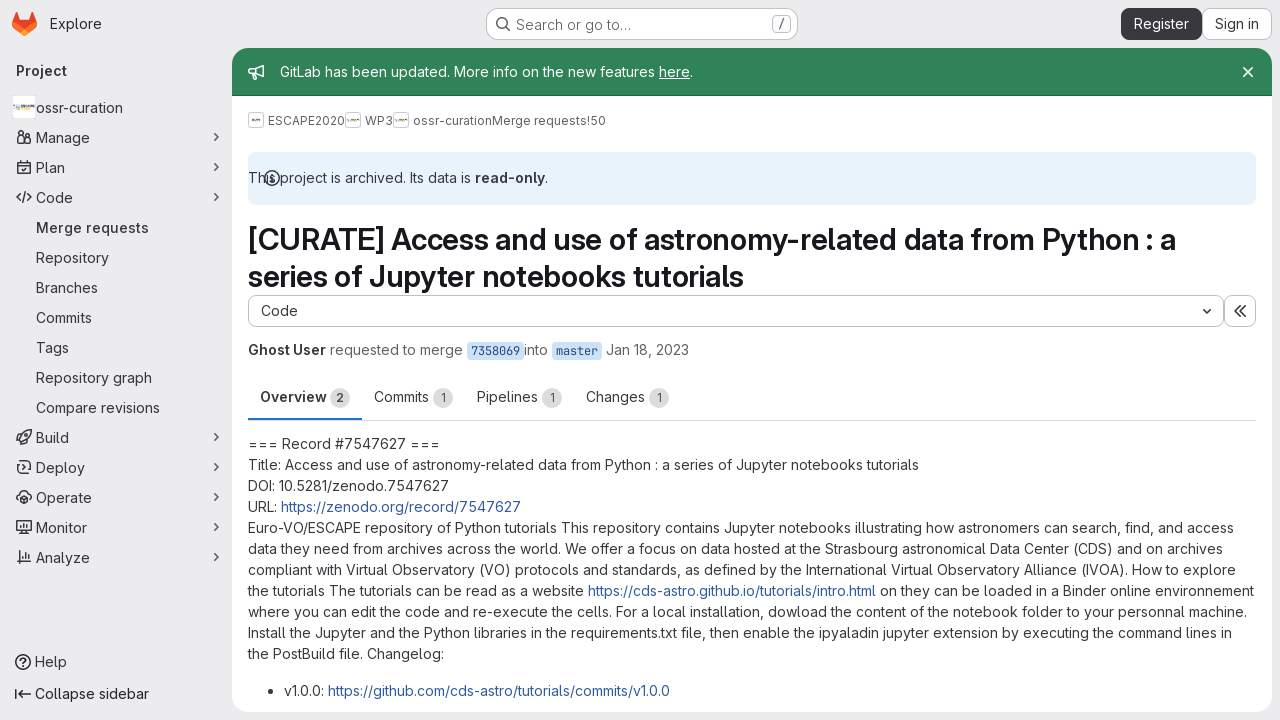

--- FILE ---
content_type: text/html; charset=utf-8
request_url: https://gitlab.in2p3.fr/escape2020/wp3/ossr-curation/-/merge_requests/50
body_size: 19287
content:




<!DOCTYPE html>
<html class="gl-system ui-neutral with-top-bar with-header application-chrome page-with-panels with-gl-container-queries " lang="en">
<head prefix="og: http://ogp.me/ns#">
<meta charset="utf-8">
<meta content="IE=edge" http-equiv="X-UA-Compatible">
<meta content="width=device-width, initial-scale=1" name="viewport">
<title>[CURATE] Access and use of astronomy-related data from Python : a series of Jupyter notebooks tutorials (!50) · Merge requests · ESCAPE2020 / WP3 / ossr-curation · GitLab</title>
<script>
//<![CDATA[
window.gon={};gon.api_version="v4";gon.default_avatar_url="https://gitlab.in2p3.fr/assets/no_avatar-849f9c04a3a0d0cea2424ae97b27447dc64a7dbfae83c036c45b403392f0e8ba.png";gon.max_file_size=1024;gon.asset_host=null;gon.webpack_public_path="/assets/webpack/";gon.relative_url_root="";gon.user_color_mode="gl-system";gon.user_color_scheme="white";gon.markdown_surround_selection=null;gon.markdown_automatic_lists=null;gon.markdown_maintain_indentation=null;gon.math_rendering_limits_enabled=true;gon.allow_immediate_namespaces_deletion=true;gon.iframe_rendering_enabled=false;gon.iframe_rendering_allowlist=[];gon.recaptcha_api_server_url="https://www.recaptcha.net/recaptcha/api.js";gon.recaptcha_sitekey="";gon.gitlab_url="https://gitlab.in2p3.fr";gon.promo_url="https://about.gitlab.com";gon.forum_url="https://forum.gitlab.com";gon.docs_url="https://docs.gitlab.com";gon.revision="1e521aad93b";gon.feature_category="code_review_workflow";gon.gitlab_logo="/assets/gitlab_logo-2957169c8ef64c58616a1ac3f4fc626e8a35ce4eb3ed31bb0d873712f2a041a0.png";gon.secure=true;gon.sprite_icons="/assets/icons-dafe78f1f5f3f39844d40e6211b4b6b2b89533b96324c26e6ca12cfd6cf1b0ca.svg";gon.sprite_file_icons="/assets/file_icons/file_icons-90de312d3dbe794a19dee8aee171f184ff69ca9c9cf9fe37e8b254e84c3a1543.svg";gon.illustrations_path="/images/illustrations.svg";gon.emoji_sprites_css_path="/assets/emoji_sprites-bd26211944b9d072037ec97cb138f1a52cd03ef185cd38b8d1fcc963245199a1.css";gon.emoji_backend_version=4;gon.gridstack_css_path="/assets/lazy_bundles/gridstack-f42069e5c7b1542688660592b48f2cbd86e26b77030efd195d124dbd8fe64434.css";gon.test_env=false;gon.disable_animations=false;gon.suggested_label_colors={"#cc338b":"Magenta-pink","#dc143c":"Crimson","#c21e56":"Rose red","#cd5b45":"Dark coral","#ed9121":"Carrot orange","#eee600":"Titanium yellow","#009966":"Green-cyan","#8fbc8f":"Dark sea green","#6699cc":"Blue-gray","#e6e6fa":"Lavender","#9400d3":"Dark violet","#330066":"Deep violet","#36454f":"Charcoal grey","#808080":"Gray"};gon.first_day_of_week=0;gon.time_display_relative=true;gon.time_display_format=0;gon.ee=false;gon.jh=false;gon.dot_com=false;gon.uf_error_prefix="UF";gon.pat_prefix="glpat-";gon.keyboard_shortcuts_enabled=true;gon.broadcast_message_dismissal_path=null;gon.diagramsnet_url="https://embed.diagrams.net";gon.features={"uiForOrganizations":false,"organizationSwitching":false,"findAndReplace":false,"removeMonitorMetrics":true,"newProjectCreationForm":false,"workItemsClientSideBoards":false,"glqlWorkItems":true,"glqlAggregation":false,"glqlTypescript":false,"paneledView":true,"archiveGroup":false,"accessibleLoadingButton":false,"allowIframesInMarkdown":false,"projectStudioEnabled":true,"glqlLoadOnClick":false,"showMergeRequestStatusDraft":false,"mrPipelinesGraphql":false,"ciPipelineCreationRequestsRealtime":false,"notificationsTodosButtons":false,"mrReviewBatchSubmit":true,"mergeWidgetStopPolling":false};
//]]>
</script>

<script>
//<![CDATA[
const root = document.documentElement;
if (window.matchMedia('(prefers-color-scheme: dark)').matches) {
  root.classList.add('gl-dark');
}

window.matchMedia('(prefers-color-scheme: dark)').addEventListener('change', (e) => {
  if (e.matches) {
    root.classList.add('gl-dark');
  } else {
    root.classList.remove('gl-dark');
  }
});

//]]>
</script>
<script>
//<![CDATA[
var gl = window.gl || {};
gl.startup_calls = {"/escape2020/wp3/ossr-curation/-/merge_requests/50/diffs_metadata.json?diff_head=true\u0026view=inline\u0026w=1":{},"/escape2020/wp3/ossr-curation/-/merge_requests/50/discussions.json?notes_filter=0\u0026per_page=20\u0026persist_filter=false":{},"/escape2020/wp3/ossr-curation/-/merge_requests/50/widget.json":{},"/escape2020/wp3/ossr-curation/-/merge_requests/50/cached_widget.json":{},"/escape2020/wp3/ossr-curation/-/merge_requests/50.json?serializer=sidebar_extras":{}};
gl.startup_graphql_calls = null;

if (gl.startup_calls && window.fetch) {
  Object.keys(gl.startup_calls).forEach(apiCall => {
   gl.startup_calls[apiCall] = {
      fetchCall: fetch(apiCall, {
        // Emulate XHR for Rails AJAX request checks
        headers: {
          'X-Requested-With': 'XMLHttpRequest'
        },
        // fetch won’t send cookies in older browsers, unless you set the credentials init option.
        // We set to `same-origin` which is default value in modern browsers.
        // See https://github.com/whatwg/fetch/pull/585 for more information.
        credentials: 'same-origin'
      })
    };
  });
}
if (gl.startup_graphql_calls && window.fetch) {
  const headers = {"X-CSRF-Token":"avIkh7BxbzB1eQNSXM5ZwYHnd41hNpjMxd0Y50yp4qMlLIJTizNW-BSQ-tdAYDbNaeEV74uUoHRIova8IeeJ5g","x-gitlab-feature-category":"code_review_workflow"};
  const url = `https://gitlab.in2p3.fr/api/graphql`

  const opts = {
    method: "POST",
    headers: {
      "Content-Type": "application/json",
      ...headers,
    }
  };

  gl.startup_graphql_calls = gl.startup_graphql_calls.map(call => ({
    ...call,
    fetchCall: fetch(url, {
      ...opts,
      credentials: 'same-origin',
      body: JSON.stringify(call)
    })
  }))
}


//]]>
</script>



<meta content="light dark" name="color-scheme">
<link rel="stylesheet" href="/assets/application-267421195ad431679553836c5b410ffe630f2a3119c436775ff47aa32bd041a8.css" media="(prefers-color-scheme: light)" />
<link rel="stylesheet" href="/assets/application_dark-eb6a2be3fa84f122bcfdb01700ceb93d31abe14bec53e18529b0230fdb8d07ce.css" media="(prefers-color-scheme: dark)" />
<link rel="stylesheet" href="/assets/page_bundles/merge_request-c6f260eb48cf3aef7c4713a5bd19819610af51a191f6ebf7728d9510743a8940.css" /><link rel="stylesheet" href="/assets/page_bundles/issuable-a1426ec32621b16dfde0bb759644dde9c2420a266b82578555e8cf4478d95dca.css" /><link rel="stylesheet" href="/assets/page_bundles/notes_shared-8f7a9513332533cc4a53b3be3d16e69570e82bc87b3f8913578eaeb0dce57e21.css" /><link rel="stylesheet" href="/assets/page_bundles/design_management-714c36aa7869317006d0fdf3fa26fe925dcbcda6a0c71a93a3e54f3fc27ca849.css" /><link rel="stylesheet" href="/assets/page_bundles/merge_requests-3e990ef35dc91c89b9fc28527c7f83de9d8569a6cb704c31a4877901a14b1c29.css" /><link rel="stylesheet" href="/assets/page_bundles/pipelines-73aa3826d1ff6db534ba4e57bcc5d791bd6058b88c0caeaa5c16d7857acb5ac2.css" /><link rel="stylesheet" href="/assets/page_bundles/reports-29e64d01ce221f24f5d01336bdfebb32405c7ed6bd1ca434396aacedb72dd3e3.css" /><link rel="stylesheet" href="/assets/page_bundles/ci_status-a8a0940e57bbda1e5773df806e02e1d49d605920f355620790dff8de65c19ff4.css" /><link rel="stylesheet" href="/assets/page_bundles/labels-b23cc06813aa6fbbc608e40531a9a2c605d4b464b1a2b1bd22360ba37986127f.css" /><link rel="stylesheet" href="/assets/page_bundles/commit_description-9e7efe20f0cef17d0606edabfad0418e9eb224aaeaa2dae32c817060fa60abcc.css" /><link rel="stylesheet" href="/assets/page_bundles/work_items-9f34e9e1785e95144a97edb25299b8dd0d2e641f7efb2d8b7bea3717104ed8f2.css" />
<link rel="stylesheet" href="/assets/tailwind_cqs-0e9add9895902b334f85f3a8c9ded0e9bcbfef603bbd1efcb51df7dac57c209e.css" />


<link rel="stylesheet" href="/assets/fonts-deb7ad1d55ca77c0172d8538d53442af63604ff490c74acc2859db295c125bdb.css" />
<link rel="stylesheet" href="/assets/highlight/themes/white-c47e38e4a3eafd97b389c0f8eec06dce295f311cdc1c9e55073ea9406b8fe5b0.css" media="(prefers-color-scheme: light)" />
<link rel="stylesheet" href="/assets/highlight/themes/dark-8796b0549a7cd8fd6d2646619fa5840db4505d7031a76d5441a3cee1d12390d2.css" media="(prefers-color-scheme: dark)" />

<script src="/assets/webpack/runtime.880a9edb.bundle.js" defer="defer"></script>
<script src="/assets/webpack/main.ca0196b2.chunk.js" defer="defer"></script>
<script src="/assets/webpack/tracker.4ac2efa2.chunk.js" defer="defer"></script>
<script>
//<![CDATA[
window.snowplowOptions = {"namespace":"gl","hostname":"gitlab.in2p3.fr:443","postPath":"/-/collect_events","forceSecureTracker":true,"appId":"gitlab_sm"};
gl = window.gl || {};
gl.snowplowStandardContext = {"schema":"iglu:com.gitlab/gitlab_standard/jsonschema/1-1-7","data":{"environment":"self-managed","source":"gitlab-rails","correlation_id":"01KF4RN58K833NP1RCDETX8TV0","extra":{},"user_id":null,"global_user_id":null,"user_type":null,"is_gitlab_team_member":null,"namespace_id":6924,"ultimate_parent_namespace_id":3018,"project_id":15136,"feature_enabled_by_namespace_ids":null,"realm":"self-managed","deployment_type":"self-managed","context_generated_at":"2026-01-17T02:21:01.619+01:00"}};
gl.snowplowPseudonymizedPageUrl = "https://gitlab.in2p3.fr/namespace6924/project15136/-/merge_requests/50";
gl.maskedDefaultReferrerUrl = null;
gl.ga4MeasurementId = 'G-ENFH3X7M5Y';
gl.duoEvents = [];
gl.onlySendDuoEvents = true;


//]]>
</script>
<link rel="preload" href="/assets/application-267421195ad431679553836c5b410ffe630f2a3119c436775ff47aa32bd041a8.css" as="style" type="text/css">
<link rel="preload" href="/assets/highlight/themes/white-c47e38e4a3eafd97b389c0f8eec06dce295f311cdc1c9e55073ea9406b8fe5b0.css" as="style" type="text/css">




<script src="/assets/webpack/commons-pages.groups.new-pages.import.gitlab_projects.new-pages.import.manifest.new-pages.projects.n-44c6c18e.1bfb6269.chunk.js" defer="defer"></script>
<script src="/assets/webpack/commons-pages.search.show-super_sidebar.6acb116e.chunk.js" defer="defer"></script>
<script src="/assets/webpack/super_sidebar.d81b6984.chunk.js" defer="defer"></script>
<script src="/assets/webpack/prosemirror.1da0b164.chunk.js" defer="defer"></script>
<script src="/assets/webpack/commons-pages.projects-pages.projects.activity-pages.projects.alert_management.details-pages.project-16912510.ec48a109.chunk.js" defer="defer"></script>
<script src="/assets/webpack/commons-pages.admin.application_settings-pages.admin.application_settings.appearances.preview_sign_i-f1565176.4e33d525.chunk.js" defer="defer"></script>
<script src="/assets/webpack/17193943.e2846711.chunk.js" defer="defer"></script>
<script src="/assets/webpack/commons-pages.admin.topics.edit-pages.admin.topics.new-pages.dashboard.home-pages.groups.issues-page-e24719b0.0ac673bd.chunk.js" defer="defer"></script>
<script src="/assets/webpack/commons-pages.admin.topics.edit-pages.admin.topics.new-pages.dashboard.home-pages.groups.issues-page-ff48bc91.361cf468.chunk.js" defer="defer"></script>
<script src="/assets/webpack/commons-pages.admin.topics.edit-pages.admin.topics.new-pages.groups.issues-pages.groups.milestones.e-bcd6d51f.54a370ee.chunk.js" defer="defer"></script>
<script src="/assets/webpack/commons-pages.admin.topics.edit-pages.admin.topics.new-pages.groups.issues-pages.groups.milestones.e-b5dc6890.6b3a11a0.chunk.js" defer="defer"></script>
<script src="/assets/webpack/commons-pages.admin.topics.edit-pages.admin.topics.new-pages.groups.issues-pages.groups.milestones.e-42b3c7d5.16057691.chunk.js" defer="defer"></script>
<script src="/assets/webpack/422f149e.758e004d.chunk.js" defer="defer"></script>
<script src="/assets/webpack/commons-pages.dashboard.milestones.show-pages.groups.issues-pages.groups.merge_requests-pages.groups-08b7f105.481b65b8.chunk.js" defer="defer"></script>
<script src="/assets/webpack/cb024f01.1ddd5ad5.chunk.js" defer="defer"></script>
<script src="/assets/webpack/commons-pages.dashboard.milestones.show-pages.groups.merge_requests-pages.groups.milestones.edit-pag-f6a8769a.e4179b90.chunk.js" defer="defer"></script>
<script src="/assets/webpack/commons-pages.groups.issues-pages.groups.merge_requests-pages.groups.work_items-pages.groups.work_it-778254cc.4da6b466.chunk.js" defer="defer"></script>
<script src="/assets/webpack/1f5b0d56.14ca4c40.chunk.js" defer="defer"></script>
<script src="/assets/webpack/commons-pages.admin.runners.index-pages.groups.merge_requests-pages.groups.runners.index-pages.proje-36e90d03.8b9118ac.chunk.js" defer="defer"></script>
<script src="/assets/webpack/commons-pages.groups.issues-pages.groups.work_items-pages.groups.work_items.show-pages.projects.inci-2e445c84.8d524385.chunk.js" defer="defer"></script>
<script src="/assets/webpack/commons-pages.groups.merge_requests-pages.projects.feature_flags.edit-pages.projects.feature_flags.n-e920fef7.8e253b8b.chunk.js" defer="defer"></script>
<script src="/assets/webpack/pages.projects.merge_requests.show.58b2761b.chunk.js" defer="defer"></script>

<meta content="object" property="og:type">
<meta content="GitLab" property="og:site_name">
<meta content="[CURATE] Access and use of astronomy-related data from Python : a series of Jupyter notebooks tutorials (!50) · Merge requests · ESCAPE2020 / WP3 / ossr-curation · GitLab" property="og:title">
<meta content="=== Record #7547627 === Title: Access and use of astronomy-related data from Python : a series of Jupyter notebooks tutorials DOI: 10.5281/zenodo.7547627 URL: " property="og:description">
<meta content="https://gitlab.in2p3.fr/uploads/-/system/project/avatar/15136/OSSR-logo.png" property="og:image">
<meta content="64" property="og:image:width">
<meta content="64" property="og:image:height">
<meta content="https://gitlab.in2p3.fr/escape2020/wp3/ossr-curation/-/merge_requests/50" property="og:url">
<meta content="summary" property="twitter:card">
<meta content="[CURATE] Access and use of astronomy-related data from Python : a series of Jupyter notebooks tutorials (!50) · Merge requests · ESCAPE2020 / WP3 / ossr-curation · GitLab" property="twitter:title">
<meta content="=== Record #7547627 === Title: Access and use of astronomy-related data from Python : a series of Jupyter notebooks tutorials DOI: 10.5281/zenodo.7547627 URL: " property="twitter:description">
<meta content="https://gitlab.in2p3.fr/uploads/-/system/project/avatar/15136/OSSR-logo.png" property="twitter:image">
<meta property="twitter:label1" content="Author"><meta property="twitter:data1" content="Ghost User">
<meta name="csrf-param" content="authenticity_token" />
<meta name="csrf-token" content="efEGnsix87f48qqap5gasUrCO7vPCVsPcvais_DCNpM2L6BK8_PKf5kbUx-7NnW9osRZ2SWrY7f_iUzonYxd1g" />
<meta name="csp-nonce" />
<meta name="action-cable-url" content="/-/cable" />
<link href="/-/manifest.json" rel="manifest">
<link rel="icon" type="image/png" href="/assets/favicon-72a2cad5025aa931d6ea56c3201d1f18e68a8cd39788c7c80d5b2b82aa5143ef.png" id="favicon" data-original-href="/assets/favicon-72a2cad5025aa931d6ea56c3201d1f18e68a8cd39788c7c80d5b2b82aa5143ef.png" />
<link rel="apple-touch-icon" type="image/x-icon" href="/assets/apple-touch-icon-b049d4bc0dd9626f31db825d61880737befc7835982586d015bded10b4435460.png" />
<link href="/search/opensearch.xml" rel="search" title="Search GitLab" type="application/opensearchdescription+xml">




<meta content="=== Record #7547627 === Title: Access and use of astronomy-related data from Python : a series of Jupyter notebooks tutorials DOI: 10.5281/zenodo.7547627 URL: " name="description">
<meta content="#F1F0F6" media="(prefers-color-scheme: light)" name="theme-color">
<meta content="#232128" media="(prefers-color-scheme: dark)" name="theme-color">
</head>

<body class="tab-width-8 gl-browser-chrome gl-platform-mac " data-group="wp3" data-group-full-path="escape2020/wp3" data-namespace-id="6924" data-page="projects:merge_requests:show" data-page-type-id="50" data-project="ossr-curation" data-project-full-path="escape2020/wp3/ossr-curation" data-project-id="15136" data-project-studio-enabled="true">
<div id="js-tooltips-container"></div>
<script>
//<![CDATA[
gl = window.gl || {};
gl.GfmAutoComplete = gl.GfmAutoComplete || {};
gl.GfmAutoComplete.dataSources = {"members":"/escape2020/wp3/ossr-curation/-/autocomplete_sources/members?type=MergeRequest\u0026type_id=50","issues":"/escape2020/wp3/ossr-curation/-/autocomplete_sources/issues","mergeRequests":"/escape2020/wp3/ossr-curation/-/autocomplete_sources/merge_requests","labels":"/escape2020/wp3/ossr-curation/-/autocomplete_sources/labels?type=MergeRequest\u0026type_id=50","milestones":"/escape2020/wp3/ossr-curation/-/autocomplete_sources/milestones","commands":"/escape2020/wp3/ossr-curation/-/autocomplete_sources/commands?type=MergeRequest\u0026type_id=50","snippets":"/escape2020/wp3/ossr-curation/-/autocomplete_sources/snippets","contacts":"/escape2020/wp3/ossr-curation/-/autocomplete_sources/contacts?type=MergeRequest\u0026type_id=50","wikis":"/escape2020/wp3/ossr-curation/-/autocomplete_sources/wikis"};


//]]>
</script>
<script>
//<![CDATA[
gl = window.gl || {};
gl.client = {"isChrome":true,"isMac":true};


//]]>
</script>


<header class="super-topbar js-super-topbar"></header>
<div class="layout-page js-page-layout page-gutter  page-with-super-sidebar">
<script>
//<![CDATA[
const outer = document.createElement('div');
outer.style.visibility = 'hidden';
outer.style.overflow = 'scroll';
document.body.appendChild(outer);
const inner = document.createElement('div');
outer.appendChild(inner);
const scrollbarWidth = outer.offsetWidth - inner.offsetWidth;
outer.parentNode.removeChild(outer);
document.documentElement.style.setProperty('--scrollbar-width', `${scrollbarWidth}px`);

//]]>
</script><aside class="js-super-sidebar super-sidebar super-sidebar-loading" data-command-palette="{&quot;project_files_url&quot;:&quot;/escape2020/wp3/ossr-curation/-/files/master?format=json&quot;,&quot;project_blob_url&quot;:&quot;/escape2020/wp3/ossr-curation/-/blob/master&quot;}" data-force-desktop-expanded-sidebar="" data-is-saas="false" data-root-path="/" data-sidebar="{&quot;is_logged_in&quot;:false,&quot;compare_plans_url&quot;:&quot;https://about.gitlab.com/pricing&quot;,&quot;context_switcher_links&quot;:[{&quot;title&quot;:&quot;Explore&quot;,&quot;link&quot;:&quot;/explore&quot;,&quot;icon&quot;:&quot;compass&quot;}],&quot;current_menu_items&quot;:[{&quot;id&quot;:&quot;project_overview&quot;,&quot;title&quot;:&quot;ossr-curation&quot;,&quot;avatar&quot;:&quot;/uploads/-/system/project/avatar/15136/OSSR-logo.png&quot;,&quot;entity_id&quot;:15136,&quot;link&quot;:&quot;/escape2020/wp3/ossr-curation&quot;,&quot;link_classes&quot;:&quot;shortcuts-project&quot;,&quot;is_active&quot;:false},{&quot;id&quot;:&quot;manage_menu&quot;,&quot;title&quot;:&quot;Manage&quot;,&quot;icon&quot;:&quot;users&quot;,&quot;avatar_shape&quot;:&quot;rect&quot;,&quot;link&quot;:&quot;/escape2020/wp3/ossr-curation/activity&quot;,&quot;is_active&quot;:false,&quot;items&quot;:[{&quot;id&quot;:&quot;activity&quot;,&quot;title&quot;:&quot;Activity&quot;,&quot;link&quot;:&quot;/escape2020/wp3/ossr-curation/activity&quot;,&quot;link_classes&quot;:&quot;shortcuts-project-activity&quot;,&quot;is_active&quot;:false},{&quot;id&quot;:&quot;members&quot;,&quot;title&quot;:&quot;Members&quot;,&quot;link&quot;:&quot;/escape2020/wp3/ossr-curation/-/project_members&quot;,&quot;is_active&quot;:false},{&quot;id&quot;:&quot;labels&quot;,&quot;title&quot;:&quot;Labels&quot;,&quot;link&quot;:&quot;/escape2020/wp3/ossr-curation/-/labels&quot;,&quot;is_active&quot;:false}],&quot;separated&quot;:false},{&quot;id&quot;:&quot;plan_menu&quot;,&quot;title&quot;:&quot;Plan&quot;,&quot;icon&quot;:&quot;planning&quot;,&quot;avatar_shape&quot;:&quot;rect&quot;,&quot;link&quot;:&quot;/escape2020/wp3/ossr-curation/-/issues&quot;,&quot;is_active&quot;:false,&quot;items&quot;:[{&quot;id&quot;:&quot;project_issue_list&quot;,&quot;title&quot;:&quot;Issues&quot;,&quot;link&quot;:&quot;/escape2020/wp3/ossr-curation/-/issues&quot;,&quot;link_classes&quot;:&quot;shortcuts-issues has-sub-items&quot;,&quot;pill_count_field&quot;:&quot;openIssuesCount&quot;,&quot;pill_count_dynamic&quot;:false,&quot;is_active&quot;:false},{&quot;id&quot;:&quot;boards&quot;,&quot;title&quot;:&quot;Issue boards&quot;,&quot;link&quot;:&quot;/escape2020/wp3/ossr-curation/-/boards&quot;,&quot;link_classes&quot;:&quot;shortcuts-issue-boards&quot;,&quot;is_active&quot;:false},{&quot;id&quot;:&quot;milestones&quot;,&quot;title&quot;:&quot;Milestones&quot;,&quot;link&quot;:&quot;/escape2020/wp3/ossr-curation/-/milestones&quot;,&quot;is_active&quot;:false},{&quot;id&quot;:&quot;project_wiki&quot;,&quot;title&quot;:&quot;Wiki&quot;,&quot;link&quot;:&quot;/escape2020/wp3/ossr-curation/-/wikis/home&quot;,&quot;link_classes&quot;:&quot;shortcuts-wiki&quot;,&quot;is_active&quot;:false}],&quot;separated&quot;:false},{&quot;id&quot;:&quot;code_menu&quot;,&quot;title&quot;:&quot;Code&quot;,&quot;icon&quot;:&quot;code&quot;,&quot;avatar_shape&quot;:&quot;rect&quot;,&quot;link&quot;:&quot;/escape2020/wp3/ossr-curation/-/merge_requests&quot;,&quot;is_active&quot;:true,&quot;items&quot;:[{&quot;id&quot;:&quot;project_merge_request_list&quot;,&quot;title&quot;:&quot;Merge requests&quot;,&quot;link&quot;:&quot;/escape2020/wp3/ossr-curation/-/merge_requests&quot;,&quot;link_classes&quot;:&quot;shortcuts-merge_requests&quot;,&quot;pill_count_field&quot;:&quot;openMergeRequestsCount&quot;,&quot;pill_count_dynamic&quot;:false,&quot;is_active&quot;:true},{&quot;id&quot;:&quot;files&quot;,&quot;title&quot;:&quot;Repository&quot;,&quot;link&quot;:&quot;/escape2020/wp3/ossr-curation/-/tree/master&quot;,&quot;link_classes&quot;:&quot;shortcuts-tree&quot;,&quot;is_active&quot;:false},{&quot;id&quot;:&quot;branches&quot;,&quot;title&quot;:&quot;Branches&quot;,&quot;link&quot;:&quot;/escape2020/wp3/ossr-curation/-/branches&quot;,&quot;is_active&quot;:false},{&quot;id&quot;:&quot;commits&quot;,&quot;title&quot;:&quot;Commits&quot;,&quot;link&quot;:&quot;/escape2020/wp3/ossr-curation/-/commits/master?ref_type=heads&quot;,&quot;link_classes&quot;:&quot;shortcuts-commits&quot;,&quot;is_active&quot;:false},{&quot;id&quot;:&quot;tags&quot;,&quot;title&quot;:&quot;Tags&quot;,&quot;link&quot;:&quot;/escape2020/wp3/ossr-curation/-/tags&quot;,&quot;is_active&quot;:false},{&quot;id&quot;:&quot;graphs&quot;,&quot;title&quot;:&quot;Repository graph&quot;,&quot;link&quot;:&quot;/escape2020/wp3/ossr-curation/-/network/master?ref_type=heads&quot;,&quot;link_classes&quot;:&quot;shortcuts-network&quot;,&quot;is_active&quot;:false},{&quot;id&quot;:&quot;compare&quot;,&quot;title&quot;:&quot;Compare revisions&quot;,&quot;link&quot;:&quot;/escape2020/wp3/ossr-curation/-/compare?from=master\u0026to=master&quot;,&quot;is_active&quot;:false}],&quot;separated&quot;:false},{&quot;id&quot;:&quot;build_menu&quot;,&quot;title&quot;:&quot;Build&quot;,&quot;icon&quot;:&quot;rocket&quot;,&quot;avatar_shape&quot;:&quot;rect&quot;,&quot;link&quot;:&quot;/escape2020/wp3/ossr-curation/-/pipelines&quot;,&quot;is_active&quot;:false,&quot;items&quot;:[{&quot;id&quot;:&quot;pipelines&quot;,&quot;title&quot;:&quot;Pipelines&quot;,&quot;link&quot;:&quot;/escape2020/wp3/ossr-curation/-/pipelines&quot;,&quot;link_classes&quot;:&quot;shortcuts-pipelines&quot;,&quot;is_active&quot;:false},{&quot;id&quot;:&quot;jobs&quot;,&quot;title&quot;:&quot;Jobs&quot;,&quot;link&quot;:&quot;/escape2020/wp3/ossr-curation/-/jobs&quot;,&quot;link_classes&quot;:&quot;shortcuts-builds&quot;,&quot;is_active&quot;:false},{&quot;id&quot;:&quot;pipeline_schedules&quot;,&quot;title&quot;:&quot;Pipeline schedules&quot;,&quot;link&quot;:&quot;/escape2020/wp3/ossr-curation/-/pipeline_schedules&quot;,&quot;link_classes&quot;:&quot;shortcuts-builds&quot;,&quot;is_active&quot;:false},{&quot;id&quot;:&quot;artifacts&quot;,&quot;title&quot;:&quot;Artifacts&quot;,&quot;link&quot;:&quot;/escape2020/wp3/ossr-curation/-/artifacts&quot;,&quot;link_classes&quot;:&quot;shortcuts-builds&quot;,&quot;is_active&quot;:false}],&quot;separated&quot;:false},{&quot;id&quot;:&quot;deploy_menu&quot;,&quot;title&quot;:&quot;Deploy&quot;,&quot;icon&quot;:&quot;deployments&quot;,&quot;avatar_shape&quot;:&quot;rect&quot;,&quot;link&quot;:&quot;/escape2020/wp3/ossr-curation/-/releases&quot;,&quot;is_active&quot;:false,&quot;items&quot;:[{&quot;id&quot;:&quot;releases&quot;,&quot;title&quot;:&quot;Releases&quot;,&quot;link&quot;:&quot;/escape2020/wp3/ossr-curation/-/releases&quot;,&quot;link_classes&quot;:&quot;shortcuts-deployments-releases&quot;,&quot;is_active&quot;:false},{&quot;id&quot;:&quot;packages_registry&quot;,&quot;title&quot;:&quot;Package registry&quot;,&quot;link&quot;:&quot;/escape2020/wp3/ossr-curation/-/packages&quot;,&quot;link_classes&quot;:&quot;shortcuts-container-registry&quot;,&quot;is_active&quot;:false},{&quot;id&quot;:&quot;container_registry&quot;,&quot;title&quot;:&quot;Container registry&quot;,&quot;link&quot;:&quot;/escape2020/wp3/ossr-curation/container_registry&quot;,&quot;is_active&quot;:false},{&quot;id&quot;:&quot;model_registry&quot;,&quot;title&quot;:&quot;Model registry&quot;,&quot;link&quot;:&quot;/escape2020/wp3/ossr-curation/-/ml/models&quot;,&quot;is_active&quot;:false}],&quot;separated&quot;:false},{&quot;id&quot;:&quot;operations_menu&quot;,&quot;title&quot;:&quot;Operate&quot;,&quot;icon&quot;:&quot;cloud-pod&quot;,&quot;avatar_shape&quot;:&quot;rect&quot;,&quot;link&quot;:&quot;/escape2020/wp3/ossr-curation/-/environments&quot;,&quot;is_active&quot;:false,&quot;items&quot;:[{&quot;id&quot;:&quot;environments&quot;,&quot;title&quot;:&quot;Environments&quot;,&quot;link&quot;:&quot;/escape2020/wp3/ossr-curation/-/environments&quot;,&quot;link_classes&quot;:&quot;shortcuts-environments&quot;,&quot;is_active&quot;:false},{&quot;id&quot;:&quot;infrastructure_registry&quot;,&quot;title&quot;:&quot;Terraform modules&quot;,&quot;link&quot;:&quot;/escape2020/wp3/ossr-curation/-/terraform_module_registry&quot;,&quot;is_active&quot;:false}],&quot;separated&quot;:false},{&quot;id&quot;:&quot;monitor_menu&quot;,&quot;title&quot;:&quot;Monitor&quot;,&quot;icon&quot;:&quot;monitor&quot;,&quot;avatar_shape&quot;:&quot;rect&quot;,&quot;link&quot;:&quot;/escape2020/wp3/ossr-curation/-/incidents&quot;,&quot;is_active&quot;:false,&quot;items&quot;:[{&quot;id&quot;:&quot;incidents&quot;,&quot;title&quot;:&quot;Incidents&quot;,&quot;link&quot;:&quot;/escape2020/wp3/ossr-curation/-/incidents&quot;,&quot;is_active&quot;:false}],&quot;separated&quot;:false},{&quot;id&quot;:&quot;analyze_menu&quot;,&quot;title&quot;:&quot;Analyze&quot;,&quot;icon&quot;:&quot;chart&quot;,&quot;avatar_shape&quot;:&quot;rect&quot;,&quot;link&quot;:&quot;/escape2020/wp3/ossr-curation/-/value_stream_analytics&quot;,&quot;is_active&quot;:false,&quot;items&quot;:[{&quot;id&quot;:&quot;cycle_analytics&quot;,&quot;title&quot;:&quot;Value stream analytics&quot;,&quot;link&quot;:&quot;/escape2020/wp3/ossr-curation/-/value_stream_analytics&quot;,&quot;link_classes&quot;:&quot;shortcuts-project-cycle-analytics&quot;,&quot;is_active&quot;:false},{&quot;id&quot;:&quot;contributors&quot;,&quot;title&quot;:&quot;Contributor analytics&quot;,&quot;link&quot;:&quot;/escape2020/wp3/ossr-curation/-/graphs/master?ref_type=heads&quot;,&quot;is_active&quot;:false},{&quot;id&quot;:&quot;ci_cd_analytics&quot;,&quot;title&quot;:&quot;CI/CD analytics&quot;,&quot;link&quot;:&quot;/escape2020/wp3/ossr-curation/-/pipelines/charts&quot;,&quot;is_active&quot;:false},{&quot;id&quot;:&quot;repository_analytics&quot;,&quot;title&quot;:&quot;Repository analytics&quot;,&quot;link&quot;:&quot;/escape2020/wp3/ossr-curation/-/graphs/master/charts&quot;,&quot;link_classes&quot;:&quot;shortcuts-repository-charts&quot;,&quot;is_active&quot;:false},{&quot;id&quot;:&quot;model_experiments&quot;,&quot;title&quot;:&quot;Model experiments&quot;,&quot;link&quot;:&quot;/escape2020/wp3/ossr-curation/-/ml/experiments&quot;,&quot;is_active&quot;:false}],&quot;separated&quot;:false}],&quot;current_context_header&quot;:&quot;Project&quot;,&quot;support_path&quot;:&quot;https://about.gitlab.com/get-help/&quot;,&quot;docs_path&quot;:&quot;/help/docs&quot;,&quot;display_whats_new&quot;:false,&quot;show_version_check&quot;:null,&quot;search&quot;:{&quot;search_path&quot;:&quot;/search&quot;,&quot;issues_path&quot;:&quot;/dashboard/issues&quot;,&quot;mr_path&quot;:&quot;/dashboard/merge_requests&quot;,&quot;autocomplete_path&quot;:&quot;/search/autocomplete&quot;,&quot;settings_path&quot;:&quot;/search/settings&quot;,&quot;search_context&quot;:{&quot;group&quot;:{&quot;id&quot;:6924,&quot;name&quot;:&quot;WP3&quot;,&quot;full_name&quot;:&quot;ESCAPE2020 / WP3&quot;},&quot;group_metadata&quot;:{&quot;issues_path&quot;:&quot;/groups/escape2020/wp3/-/issues&quot;,&quot;mr_path&quot;:&quot;/groups/escape2020/wp3/-/merge_requests&quot;},&quot;project&quot;:{&quot;id&quot;:15136,&quot;name&quot;:&quot;ossr-curation&quot;},&quot;project_metadata&quot;:{&quot;mr_path&quot;:&quot;/escape2020/wp3/ossr-curation/-/merge_requests&quot;,&quot;issues_path&quot;:&quot;/escape2020/wp3/ossr-curation/-/issues&quot;},&quot;code_search&quot;:false,&quot;scope&quot;:&quot;merge_requests&quot;,&quot;for_snippets&quot;:null}},&quot;panel_type&quot;:&quot;project&quot;,&quot;shortcut_links&quot;:[{&quot;title&quot;:&quot;Snippets&quot;,&quot;href&quot;:&quot;/explore/snippets&quot;,&quot;css_class&quot;:&quot;dashboard-shortcuts-snippets&quot;},{&quot;title&quot;:&quot;Groups&quot;,&quot;href&quot;:&quot;/explore/groups&quot;,&quot;css_class&quot;:&quot;dashboard-shortcuts-groups&quot;},{&quot;title&quot;:&quot;Projects&quot;,&quot;href&quot;:&quot;/explore/projects/starred&quot;,&quot;css_class&quot;:&quot;dashboard-shortcuts-projects&quot;}],&quot;terms&quot;:null,&quot;sign_in_visible&quot;:&quot;true&quot;,&quot;allow_signup&quot;:&quot;true&quot;,&quot;new_user_registration_path&quot;:&quot;/users/sign_up&quot;,&quot;sign_in_path&quot;:&quot;/users/sign_in?redirect_to_referer=yes&quot;}"></aside>


<div class="panels-container gl-flex gl-gap-3">
<div class="content-panels gl-flex-1 gl-w-full gl-flex gl-gap-3 gl-relative js-content-panels gl-@container/content-panels">
<div class="js-static-panel static-panel content-wrapper gl-relative paneled-view gl-flex-1 gl-overflow-y-auto gl-bg-default" id="static-panel-portal">
<div class="panel-header">
<div class="broadcast-wrapper">

<div class="gl-broadcast-message banner js-broadcast-notification-65 light-green" data-broadcast-banner data-testid="banner-broadcast-message" role="alert">
<div class="gl-broadcast-message-content">
<div class="gl-broadcast-message-icon">
<svg class="s16" data-testid="bullhorn-icon"><use href="/assets/icons-dafe78f1f5f3f39844d40e6211b4b6b2b89533b96324c26e6ca12cfd6cf1b0ca.svg#bullhorn"></use></svg>
</div>
<div class="gl-broadcast-message-text">
<h2 class="gl-sr-only">Admin message</h2>
<p>GitLab has been updated. More info on the new features <a href="https://gitlab.in2p3.fr/cc-in2p3-gitlab/maintenance/-/issues/280">here</a>.</p>
</div>
</div>
<button class="gl-button btn btn-icon btn-sm btn-default btn-default-tertiary gl-broadcast-message-dismiss js-dismiss-current-broadcast-notification" aria-label="Close" data-id="65" data-expire-date="2026-01-20T23:59:00+01:00" data-cookie-key="hide_broadcast_message_65" type="button"><svg class="s16 gl-icon gl-button-icon " data-testid="close-icon"><use href="/assets/icons-dafe78f1f5f3f39844d40e6211b4b6b2b89533b96324c26e6ca12cfd6cf1b0ca.svg#close"></use></svg>

</button>
</div>




</div>
<div class="top-bar-fixed container-fluid gl-rounded-t-lg gl-sticky gl-top-0 gl-left-0 gl-mx-0 gl-w-full" data-testid="top-bar">
<div class="top-bar-container gl-flex gl-items-center gl-gap-2">
<div class="gl-grow gl-basis-0 gl-flex gl-items-center gl-justify-start gl-gap-3">
<script type="application/ld+json">
{"@context":"https://schema.org","@type":"BreadcrumbList","itemListElement":[{"@type":"ListItem","position":1,"name":"ESCAPE2020","item":"https://gitlab.in2p3.fr/escape2020"},{"@type":"ListItem","position":2,"name":"WP3","item":"https://gitlab.in2p3.fr/escape2020/wp3"},{"@type":"ListItem","position":3,"name":"ossr-curation","item":"https://gitlab.in2p3.fr/escape2020/wp3/ossr-curation"},{"@type":"ListItem","position":4,"name":"Merge requests","item":"https://gitlab.in2p3.fr/escape2020/wp3/ossr-curation/-/merge_requests"},{"@type":"ListItem","position":5,"name":"!50","item":"https://gitlab.in2p3.fr/escape2020/wp3/ossr-curation/-/merge_requests/50"}]}


</script>
<div data-testid="breadcrumb-links" id="js-vue-page-breadcrumbs-wrapper">
<div data-breadcrumbs-json="[{&quot;text&quot;:&quot;ESCAPE2020&quot;,&quot;href&quot;:&quot;/escape2020&quot;,&quot;avatarPath&quot;:&quot;/uploads/-/system/group/avatar/3018/03-Escape-logo.png&quot;},{&quot;text&quot;:&quot;WP3&quot;,&quot;href&quot;:&quot;/escape2020/wp3&quot;,&quot;avatarPath&quot;:&quot;/uploads/-/system/group/avatar/6924/OSSR-logo.png&quot;},{&quot;text&quot;:&quot;ossr-curation&quot;,&quot;href&quot;:&quot;/escape2020/wp3/ossr-curation&quot;,&quot;avatarPath&quot;:&quot;/uploads/-/system/project/avatar/15136/OSSR-logo.png&quot;},{&quot;text&quot;:&quot;Merge requests&quot;,&quot;href&quot;:&quot;/escape2020/wp3/ossr-curation/-/merge_requests&quot;,&quot;avatarPath&quot;:null},{&quot;text&quot;:&quot;!50&quot;,&quot;href&quot;:&quot;/escape2020/wp3/ossr-curation/-/merge_requests/50&quot;,&quot;avatarPath&quot;:null}]" id="js-vue-page-breadcrumbs"></div>
<div id="js-injected-page-breadcrumbs"></div>
<div id="js-page-breadcrumbs-extra"></div>
</div>


<div id="js-work-item-feedback"></div>

</div>

</div>
</div>

</div>
<div class="panel-content">
<div class="panel-content-inner js-static-panel-inner">
<div class="alert-wrapper alert-wrapper-top-space gl-flex gl-flex-col gl-gap-3 container-fluid container-limited">






<div class="gl-alert gl-alert-info gl-alert-not-dismissible" role="alert">
<div class="gl-alert-icon-container">
<svg class="s16 gl-alert-icon gl-alert-icon-no-title" data-testid="information-o-icon"><use href="/assets/icons-dafe78f1f5f3f39844d40e6211b4b6b2b89533b96324c26e6ca12cfd6cf1b0ca.svg#information-o"></use></svg>
</div>
<div class="gl-alert-content" role="alert">
<div class="gl-alert-body">
This project is archived. Its data is <strong>read-only</strong>.

</div>
</div>
</div>




















</div>

<div class="container-fluid container-limited project-highlight-puc">
<main class="content gl-@container/panel gl-pb-3" id="content-body" itemscope itemtype="http://schema.org/SoftwareSourceCode">
<div id="js-drawer-container"></div>
<div class="flash-container flash-container-page sticky" data-testid="flash-container">
<div id="js-global-alerts"></div>
</div>






<div class="merge-request" data-lock-version="1" data-mr-action="show" data-project-path="escape2020/wp3/ossr-curation" data-url="/escape2020/wp3/ossr-curation/-/merge_requests/50.json">
<div class="detail-page-header gl-flex gl-pt-5 gl-gap-3 gl-flex-wrap gl-mb-3 @sm/panel:gl-flex-nowrap @sm/panel:gl-mb-0 is-merge-request">
<h1 class="title gl-heading-1 gl-self-center gl-mb-0 gl-flex-1 gl-wrap-anywhere" data-testid="title-content">
[CURATE] Access and use of astronomy-related data from Python : a series of Jupyter notebooks tutorials
</h1>
<div class="gl-flex gl-flex-row gl-gap-3 gl-w-full js-issuable-actions @sm/panel:gl-w-auto">
<div class="dropdown gl-dropdown gl-flex-1">
<div data-is-fork="false" data-reviewing-docs-path="/help/user/project/merge_requests/merge_request_troubleshooting.md#check-out-merge-requests-locally-through-the-head-ref" data-source-branch="7358069" data-source-project-default-url="https://gitlab.in2p3.fr/escape2020/wp3/ossr-curation.git" data-source-project-full-path="escape2020/wp3/ossr-curation" data-source-project-path="ossr-curation" id="js-check-out-modal"></div>
<button class="gl-button btn btn-md btn-default gl-flex gl-self-start gl-w-full @sm/panel:gl-w-auto !gl-pr-3" data-toggle="dropdown" data-testid="mr-code-dropdown" type="button"><span class="gl-button-text gl-inline-flex gl-justify-between gl-w-full">
Code
<svg class="s16 gl-icon gl-ml-2 !gl-mr-0" data-testid="chevron-down-icon"><use href="/assets/icons-dafe78f1f5f3f39844d40e6211b4b6b2b89533b96324c26e6ca12cfd6cf1b0ca.svg#chevron-down"></use></svg>

</span>

</button><div class="dropdown-menu dropdown-menu-right">
<div class="gl-dropdown-inner">
<div class="gl-dropdown-contents">
<ul>
<li class="gl-dropdown-section-header">
<header class="dropdown-header">
Review changes
</header>
</li>
<li class="gl-dropdown-item">
<button class="dropdown-item js-check-out-modal-trigger" type="button">
<div class="gl-dropdown-item-text-wrapper">
Check out branch
</div>
</button>
</li>

<li class="gl-dropdown-divider">
<hr class="dropdown-divider">
</li>
<li class="gl-dropdown-section-header">
<header class="dropdown-header">
Download
</header>
</li>
<li class="gl-dropdown-item">
<a class="dropdown-item" download="" data-testid="download-email-patches-menu-item" href="/escape2020/wp3/ossr-curation/-/merge_requests/50.patch"><div class="gl-dropdown-item-text-wrapper">
Patches
</div>
</a></li>
<li class="gl-dropdown-item">
<a class="dropdown-item" download="" data-testid="download-plain-diff-menu-item" href="/escape2020/wp3/ossr-curation/-/merge_requests/50.diff"><div class="gl-dropdown-item-text-wrapper">
Plain diff
</div>
</a></li>
</ul>
</div>
</div>
</div>
</div>

<button class="gl-button btn btn-md btn-default btn-icon gl-h-fit gutter-toggle js-sidebar-toggle @lg/panel:!gl-hidden" type="button"><svg class="s16 gl-icon gl-button-icon " data-testid="chevron-double-lg-left-icon"><use href="/assets/icons-dafe78f1f5f3f39844d40e6211b4b6b2b89533b96324c26e6ca12cfd6cf1b0ca.svg#chevron-double-lg-left"></use></svg>
<span class="gl-button-text">
<span class="gl-sr-only">Expand sidebar</span>

</span>

</button></div>
</div>

<div data-diffs-path="https://gitlab.in2p3.fr/escape2020/wp3/ossr-curation/-/merge_requests/50/diffs" data-new-comment-template-paths="[{&quot;text&quot;:&quot;Your comment templates&quot;,&quot;href&quot;:&quot;/-/profile/comment_templates&quot;}]" id="js-review-drawer"></div>
<div data-data="{&quot;iid&quot;:50,&quot;canResolveDiscussion&quot;:&quot;false&quot;,&quot;defaultBranchName&quot;:&quot;master&quot;,&quot;projectPath&quot;:&quot;escape2020/wp3/ossr-curation&quot;,&quot;sourceProjectPath&quot;:&quot;escape2020/wp3/ossr-curation&quot;,&quot;title&quot;:&quot;[CURATE] Access and use of astronomy-related data from Python : a series of Jupyter notebooks tutorials&quot;,&quot;isFluidLayout&quot;:&quot;&quot;,&quot;blocksMerge&quot;:&quot;true&quot;,&quot;imported&quot;:&quot;false&quot;,&quot;isDraft&quot;:&quot;false&quot;,&quot;tabs&quot;:[[&quot;show&quot;,&quot;Overview&quot;,&quot;/escape2020/wp3/ossr-curation/-/merge_requests/50&quot;,2],[&quot;commits&quot;,&quot;Commits&quot;,&quot;/escape2020/wp3/ossr-curation/-/merge_requests/50/commits&quot;,1],[&quot;pipelines&quot;,&quot;Pipelines&quot;,&quot;/escape2020/wp3/ossr-curation/-/merge_requests/50/pipelines&quot;,1],[&quot;diffs&quot;,&quot;Changes&quot;,&quot;/escape2020/wp3/ossr-curation/-/merge_requests/50/diffs&quot;,&quot;1&quot;]]}" id="js-merge-sticky-header"></div>
<div class="merge-request-details issuable-details" data-id="15136">
<div class="merge-request-sticky-header-wrapper js-merge-request-sticky-header-wrapper">
<div class="merge-request-sticky-header gl-border-b">
<div class="detail-page-description gl-pt-2 gl-pb-4 gl-flex gl-items-baseline gl-flex-wrap gl-text-subtle gl-relative is-merge-request">
<div class="js-mr-header" data-hidden="false" data-iid="50" data-imported="false" data-is-draft="false" data-project-path="escape2020/wp3/ossr-curation" data-state="closed"></div>
<a class="gl-my-0 gl-ml-1 gl-mr-2 gl-hidden gl-overflow-hidden gl-text-ellipsis gl-whitespace-nowrap gl-font-bold gl-text-default merge-request-sticky-title" aria-hidden="true" href="#top">[CURATE] Access and use of astronomy-related data from Python : a series of Jupyter notebooks tutorials
</a><div class="merge-request-author-container"><a class="author-link gl-text-link gl-font-bold gl-mr-2 js-user-link" data-user-id="1764" data-username="ghost" data-name="Ghost User" data-testid="author-link" href="/ghost"><span class="author">Ghost User</span></a>requested to merge </div><a title="7358069" class="ref-container gl-inline-block gl-truncate gl-max-w-26 gl-ml-2 gl-shrink-0" href="/escape2020/wp3/ossr-curation/-/tree/7358069">7358069</a> <button class="gl-button btn btn-icon btn-sm btn-default btn-default-tertiary !gl-hidden @md/panel:!gl-inline-block gl-mx-1 js-source-branch-copy" title="Copy branch name &lt;kbd class=&#39;flat gl-ml-2&#39; aria-hidden=true&gt;b&lt;/kbd&gt;" aria-keyshortcuts="b" aria-label="Copy branch name" aria-live="polite" data-toggle="tooltip" data-placement="bottom" data-container="body" data-html="true" data-clipboard-text="7358069" type="button"><svg class="s16 gl-icon gl-button-icon " data-testid="copy-to-clipboard-icon"><use href="/assets/icons-dafe78f1f5f3f39844d40e6211b4b6b2b89533b96324c26e6ca12cfd6cf1b0ca.svg#copy-to-clipboard"></use></svg>

</button> into <a title="master" class="ref-container gl-inline-block gl-truncate gl-max-w-26 gl-shrink-0 gl-mx-2" href="/escape2020/wp3/ossr-curation/-/tree/master">master</a>   <time class="js-timeago gl-inline-block" title="Jan 18, 2023 4:31pm" datetime="2023-01-18T15:31:06Z" tabindex="0" aria-label="Jan 18, 2023 4:31pm" data-toggle="tooltip" data-placement="top" data-container="body">Jan 18, 2023</time>
</div>

<div class="merge-request-tabs-container gl-flex gl-justify-between gl-relative gl-gap-2 is-merge-request js-tabs-affix">
<ul class="merge-request-tabs nav-tabs nav nav-links gl-flex gl-flex-nowrap gl-m-0 gl-p-0 gl-border-0 gl-h-9">
<li class="notes-tab active" data-testid="notes-tab">
<a data-action="show" data-target="#notes" data-toggle="tabvue" href="/escape2020/wp3/ossr-curation/-/merge_requests/50">Overview
<span class="gl-badge badge badge-pill badge-neutral js-discussions-count"><span class="gl-badge-content">2</span></span>
</a>
</li>
<li class="commits-tab" data-testid="commits-tab">
<a data-action="commits" data-target="#commits" data-toggle="tabvue" href="/escape2020/wp3/ossr-curation/-/merge_requests/50/commits">Commits
<span class="gl-badge badge badge-pill badge-neutral js-commits-count"><span class="gl-badge-content">1</span></span>
</a>
</li>
<li class="pipelines-tab">
<a data-action="pipelines" data-target="#pipelines" data-toggle="tabvue" href="/escape2020/wp3/ossr-curation/-/merge_requests/50/pipelines">Pipelines
<span class="gl-badge badge badge-pill badge-neutral js-pipelines-mr-count"><span class="gl-badge-content">1</span></span>
</a>
</li>

<li class="diffs-tab js-diffs-tab" data-testid="diffs-tab" id="diffs-tab">
<a data-action="diffs" data-target="#diffs" data-toggle="tabvue" href="/escape2020/wp3/ossr-curation/-/merge_requests/50/diffs">Changes
<span class="gl-badge badge badge-pill badge-neutral js-changes-tab-count" data-gid="gid://gitlab/MergeRequest/26977"><span class="gl-badge-content">1</span></span>
</a>
</li>
</ul>
<div class="merge-request-tabs-actions gl-flex gl-flex-wrap gl-items-center gl-gap-3">
<div data-blocks-merge="true" data-can-resolve-discussion="false" id="js-vue-discussion-counter"></div>
<div id="js-submit-review-button"></div>
</div>
</div>
</div>
</div>
<div class="tab-content" id="diff-notes-app">
<div id="js-diff-file-finder">
<div id="js-code-navigation"></div>
</div>
<div class="tab-pane notes voting_notes" id="notes" style="display: block">
<div class="merge-request-overview">
<section>
<div class="issuable-discussion js-vue-notes-event">
<div class="detail-page-description gl-pb-0">
<div>
<div class="description !gl-mt-4 " data-testid="description-content">
<div class="md">
<p data-sourcepos="1:1-13:10" dir="auto">=== Record #7547627 ===<br data-sourcepos="1:29-1:29">&#x000A;Title: Access and use of astronomy-related data from Python : a series of Jupyter notebooks tutorials<br data-sourcepos="2:107-2:107">&#x000A;DOI: 10.5281/zenodo.7547627<br data-sourcepos="3:33-3:33">&#x000A;URL: <a href="https://zenodo.org/record/7547627" rel="nofollow noreferrer noopener" target="_blank">https://zenodo.org/record/7547627</a><br data-sourcepos="4:44-4:44">&#x000A;Euro-VO/ESCAPE repository of Python tutorials&#x000A;This repository contains Jupyter notebooks illustrating how astronomers can search, find, and access data they need from archives across the world.&#x000A;We offer a focus on data hosted at the Strasbourg astronomical Data Center (CDS) and on archives compliant with Virtual Observatory (VO) protocols and standards, as defined by the International Virtual Observatory Alliance (IVOA).&#x000A;How to explore the tutorials&#x000A;The tutorials can be read as a website <a href="https://cds-astro.github.io/tutorials/intro.html" rel="nofollow noreferrer noopener" target="_blank">https://cds-astro.github.io/tutorials/intro.html</a> on they can be loaded in a Binder online environnement where you can edit the code and re-execute the cells.&#x000A;For a local installation, dowload the content of the notebook folder to your personnal machine. Install the Jupyter and the Python libraries in the&#x000A;requirements.txt&#x000A;file, then enable the ipyaladin jupyter extension by executing the command lines in the PostBuild file.&#x000A;Changelog:</p>&#x000A;<ul data-sourcepos="14:1-17:0" dir="auto">&#x000A;<li data-sourcepos="14:1-14:63">v1.0.0: <a href="https://github.com/cds-astro/tutorials/commits/v1.0.0" rel="nofollow noreferrer noopener" target="_blank">https://github.com/cds-astro/tutorials/commits/v1.0.0</a>&#x000A;</li>&#x000A;<li data-sourcepos="15:1-15:72">v1.0.2: <a href="https://github.com/cds-astro/tutorials/compare/v1.0.0...v1.0.2" rel="nofollow noreferrer noopener" target="_blank">https://github.com/cds-astro/tutorials/compare/v1.0.0...v1.0.2</a>&#x000A;</li>&#x000A;<li data-sourcepos="16:1-17:0">V1.0.3: <a href="https://github.com/cds-astro/tutorials/compare/v1.0.2...v1.0.3" rel="nofollow noreferrer noopener" target="_blank">https://github.com/cds-astro/tutorials/compare/v1.0.2...v1.0.3</a>&#x000A;</li>&#x000A;</ul>&#x000A;<h2 data-sourcepos="18:1-18:45" dir="auto">&#x000A;<a id="user-content-check-the-software-checklist-for-the-entry" class="anchor" href="#check-the-software-checklist-for-the-entry" aria-hidden="true"></a>Check the software checklist for the entry</h2>&#x000A;<ul data-sourcepos="20:1-25:0" class="task-list" dir="auto">&#x000A;<li data-sourcepos="20:1-20:57" class="task-list-item">&#x000A;<task-button></task-button><input type="checkbox" class="task-list-item-checkbox" disabled> Contains valid codemeta.json (see validator output)</li>&#x000A;<li data-sourcepos="21:1-21:79" class="task-list-item">&#x000A;<task-button></task-button><input type="checkbox" class="task-list-item-checkbox" disabled> Documentation is provided in the Zenodo entry (at least through codemeta)</li>&#x000A;<li data-sourcepos="22:1-22:47" class="task-list-item">&#x000A;<task-button></task-button><input type="checkbox" class="task-list-item-checkbox" disabled> a stable versioned release of the project</li>&#x000A;<li data-sourcepos="23:1-23:80" class="task-list-item">&#x000A;<task-button></task-button><input type="checkbox" class="task-list-item-checkbox" disabled> It is under an open-source license (see SPDX [<a href="https://spdx.org/licenses/%5D" rel="nofollow noreferrer noopener" target="_blank">https://spdx.org/licenses/]</a>)</li>&#x000A;<li data-sourcepos="24:1-25:0" class="task-list-item">&#x000A;<task-button></task-button><input type="checkbox" class="task-list-item-checkbox" disabled> Follows a reasonable set of software development / software engineering practices (rough by-eye quality estimate)</li>&#x000A;</ul>&#x000A;<h2 data-sourcepos="26:1-26:28" dir="auto">&#x000A;<a id="user-content-complete-onboarding-issue" class="anchor" href="#complete-onboarding-issue" aria-hidden="true"></a>Complete onboarding issue</h2>&#x000A;<p data-sourcepos="28:1-28:67" dir="auto">Related onboarding issue: XXX (to be entered by onboarding manager)</p>&#x000A;<ul data-sourcepos="30:1-33:0" class="task-list" dir="auto">&#x000A;<li data-sourcepos="30:1-30:80" class="task-list-item">&#x000A;<task-button></task-button><input type="checkbox" class="task-list-item-checkbox" disabled> Make sure all boxes of the checklist up to "Uploaded to Zenodo" are ticked</li>&#x000A;<li data-sourcepos="31:1-31:67" class="task-list-item">&#x000A;<task-button></task-button><input type="checkbox" class="task-list-item-checkbox" disabled> Tick "software checklist completed" when done with the above</li>&#x000A;<li data-sourcepos="32:1-33:0" class="task-list-item">&#x000A;<task-button></task-button><input type="checkbox" class="task-list-item-checkbox" disabled> When cleared for merging, tick "Added to Zenodo community/published" and change issue status to "closed"</li>&#x000A;</ul>&#x000A;<hr data-sourcepos="34:1-34:4">&#x000A;<p data-sourcepos="35:1-35:142" dir="auto">There are 5 missing recommended keys:['memoryRequirements', 'processorRequirements', 'releaseNotes', 'storageRequirements', 'copyrightHolder']</p>
</div>
<textarea class="hidden js-task-list-field" data-value="=== Record #7547627 ===     
Title: Access and use of astronomy-related data from Python : a series of Jupyter notebooks tutorials     
DOI: 10.5281/zenodo.7547627     
URL: https://zenodo.org/record/7547627     
Euro-VO/ESCAPE repository of Python tutorials
This repository contains Jupyter notebooks illustrating how astronomers can search, find, and access data they need from archives across the world.
We offer a focus on data hosted at the Strasbourg astronomical Data Center (CDS) and on archives compliant with Virtual Observatory (VO) protocols and standards, as defined by the International Virtual Observatory Alliance (IVOA).
How to explore the tutorials
The tutorials can be read as a website https://cds-astro.github.io/tutorials/intro.html on they can be loaded in a Binder online environnement where you can edit the code and re-execute the cells.
For a local installation, dowload the content of the notebook folder to your personnal machine. Install the Jupyter and the Python libraries in the
requirements.txt
file, then enable the ipyaladin jupyter extension by executing the command lines in the PostBuild file.
Changelog:
- v1.0.0: https://github.com/cds-astro/tutorials/commits/v1.0.0
- v1.0.2: https://github.com/cds-astro/tutorials/compare/v1.0.0...v1.0.2
- V1.0.3: https://github.com/cds-astro/tutorials/compare/v1.0.2...v1.0.3

## Check the software checklist for the entry

- [ ] Contains valid codemeta.json (see validator output)
- [ ] Documentation is provided in the Zenodo entry (at least through codemeta)
- [ ] a stable versioned release of the project
- [ ] It is under an open-source license (see SPDX [https://spdx.org/licenses/])
- [ ] Follows a reasonable set of software development / software engineering practices (rough by-eye quality estimate)

## Complete onboarding issue

Related onboarding issue: XXX (to be entered by onboarding manager)

- [ ] Make sure all boxes of the checklist up to &quot;Uploaded to Zenodo&quot; are ticked
- [ ] Tick &quot;software checklist completed&quot; when done with the above 
- [ ] When cleared for merging, tick &quot;Added to Zenodo community/published&quot; and change issue status to &quot;closed&quot;

----
There are 5 missing recommended keys:[&#39;memoryRequirements&#39;, &#39;processorRequirements&#39;, &#39;releaseNotes&#39;, &#39;storageRequirements&#39;, &#39;copyrightHolder&#39;]"></textarea>
</div>
<div class="edited-text gl-mt-4 gl-text-subtle gl-text-sm">Edited <time class="js-timeago time_ago" title="Jan 18, 2023 4:31pm" datetime="2023-01-18T15:31:07Z" tabindex="0" aria-label="Jan 18, 2023 4:31pm" data-toggle="tooltip" data-placement="bottom" data-container="body">Jan 18, 2023</time> by <a class="author-link gl-text-link hover:gl-underline gl-text-subtle js-user-link" data-user-id="1764" data-username="ghost" data-name="Ghost User" data-testid="author-link" href="/ghost"><span class="">Ghost User</span></a></div>
</div>

</div>
<div class="emoji-block emoji-list-container js-noteable-awards">
<div class="gl-flex gl-flex-wrap gl-justify-between gl-pt-3">
<div data-can-award-emoji="false" data-path="/api/v4/projects/15136/merge_requests/50/award_emoji" data-show-default-award-emojis="true" id="js-vue-awards-block"></div>

</div>

</div>

<div class="js-verification-alert" data-identity-verification-required="false"></div>
<script>
//<![CDATA[
window.gl = window.gl || {};
window.gl.mrWidgetData = {"id":26977,"iid":50,"source_project_full_path":"escape2020/wp3/ossr-curation","target_project_full_path":"escape2020/wp3/ossr-curation","can_create_pipeline_in_target_project":false,"email_patches_path":"/escape2020/wp3/ossr-curation/-/merge_requests/50.patch","plain_diff_path":"/escape2020/wp3/ossr-curation/-/merge_requests/50.diff","merge_request_basic_path":"/escape2020/wp3/ossr-curation/-/merge_requests/50.json?serializer=basic","merge_request_widget_path":"/escape2020/wp3/ossr-curation/-/merge_requests/50/widget.json","merge_request_cached_widget_path":"/escape2020/wp3/ossr-curation/-/merge_requests/50/cached_widget.json","commit_change_content_path":"/escape2020/wp3/ossr-curation/-/merge_requests/50/commit_change_content","conflicts_docs_path":"/help/user/project/merge_requests/conflicts.md","reviewing_and_managing_merge_requests_docs_path":"/help/user/project/merge_requests/merge_request_troubleshooting.md#check-out-merge-requests-locally-through-the-head-ref","merge_request_pipelines_docs_path":"/help/ci/pipelines/merge_request_pipelines.md","ci_environments_status_path":"/escape2020/wp3/ossr-curation/-/merge_requests/50/ci_environments_status","user_callouts_path":"/-/users/callouts","suggest_pipeline_feature_id":"suggest_pipeline","migrate_jenkins_feature_id":"migrate_from_jenkins_banner","is_dismissed_suggest_pipeline":true,"is_dismissed_jenkins_migration":true,"human_access":null,"new_project_pipeline_path":"/escape2020/wp3/ossr-curation/-/pipelines/new","source_project_default_url":"https://gitlab.in2p3.fr/escape2020/wp3/ossr-curation.git","issues_links":{"assign_to_closing":"/escape2020/wp3/ossr-curation/-/merge_requests/50/assign_related_issues","assign_to_closing_count":0,"closing":"","closing_count":0,"mentioned_but_not_closing":"","mentioned_count":0},"security_reports_docs_path":"/help/user/application_security/detect/security_scanning_results.md#merge-request-security-widget","enabled_reports":{"sast":false,"secret_detection":false},"show_gitpod_button":false,"gitpod_url":null,"gitpod_enabled":false,"merge_request_path":"/escape2020/wp3/ossr-curation/-/merge_requests/50"}

window.gl.mrWidgetData.artifacts_endpoint = '/escape2020/wp3/ossr-curation/-/pipelines/:pipeline_artifacts_id/downloadable_artifacts.json';
window.gl.mrWidgetData.artifacts_endpoint_placeholder = ':pipeline_artifacts_id';
window.gl.mrWidgetData.pipeline_etag = '/api/graphql:pipelines/sha/0014aa36766925e2c5a9c1e44850a5dfe764488d';
window.gl.mrWidgetData.squash_before_merge_help_path = '/help/user/project/merge_requests/squash_and_merge.md';
window.gl.mrWidgetData.ci_troubleshooting_docs_path = '/help/ci/debugging.md';
window.gl.mrWidgetData.mr_troubleshooting_docs_path = '/help/user/project/merge_requests/merge_request_troubleshooting.md';
window.gl.mrWidgetData.pipeline_must_succeed_docs_path = '/help/user/project/merge_requests/auto_merge.md#require-a-successful-pipeline-for-merge';
window.gl.mrWidgetData.code_coverage_check_help_page_path = '/help/ci/testing/code_coverage/_index.md#add-a-coverage-check-approval-rule';
window.gl.mrWidgetData.security_configuration_path = '/escape2020/wp3/ossr-curation/-/security/configuration';
window.gl.mrWidgetData.license_compliance_docs_path = '/help/user/compliance/license_scanning_of_cyclonedx_files/_index.md';
window.gl.mrWidgetData.eligible_approvers_docs_path = '/help/user/project/merge_requests/approvals/rules.md#eligible-approvers';
window.gl.mrWidgetData.approvals_help_path = '/help/user/project/merge_requests/approvals/_index.md';
window.gl.mrWidgetData.codequality_help_path = '/help/ci/testing/code_quality.md#pipeline-details-view';
window.gl.mrWidgetData.false_positive_doc_url = '/help/user/application_security/vulnerabilities/_index.md';
window.gl.mrWidgetData.can_view_false_positive = 'false';
window.gl.mrWidgetData.user_preferences_gitpod_path = '/-/profile/preferences#user_gitpod_enabled';
window.gl.mrWidgetData.user_profile_enable_gitpod_path = '/-/user_settings/profile?user%5Bgitpod_enabled%5D=true';
window.gl.mrWidgetData.saml_approval_path = window.gl.mrWidgetData.saml_approval_path;



//]]>
</script><h2 class="gl-sr-only" id="merge-request-widgets-heading">
Merge request reports
</h2>
<div aria-labelledby="merge-request-widgets-heading" class="mr-widget" id="js-vue-mr-widget" role="region"></div>

<div data-archived="true" data-current-user-data="null" data-endpoint-metadata="/escape2020/wp3/ossr-curation/-/merge_requests/50/diffs_metadata.json?diff_head=true&amp;view=inline&amp;w=1" data-help-page-path="/help/user/project/merge_requests/reviews/suggestions.md" data-is-locked="" data-new-comment-template-paths="[{&quot;text&quot;:&quot;Your comment templates&quot;,&quot;href&quot;:&quot;/-/profile/comment_templates&quot;}]" data-noteable-data="{&quot;id&quot;:26977,&quot;iid&quot;:50,&quot;description&quot;:&quot;=== Record #7547627 ===     \nTitle: Access and use of astronomy-related data from Python : a series of Jupyter notebooks tutorials     \nDOI: 10.5281/zenodo.7547627     \nURL: https://zenodo.org/record/7547627     \nEuro-VO/ESCAPE repository of Python tutorials\nThis repository contains Jupyter notebooks illustrating how astronomers can search, find, and access data they need from archives across the world.\nWe offer a focus on data hosted at the Strasbourg astronomical Data Center (CDS) and on archives compliant with Virtual Observatory (VO) protocols and standards, as defined by the International Virtual Observatory Alliance (IVOA).\nHow to explore the tutorials\nThe tutorials can be read as a website https://cds-astro.github.io/tutorials/intro.html on they can be loaded in a Binder online environnement where you can edit the code and re-execute the cells.\nFor a local installation, dowload the content of the notebook folder to your personnal machine. Install the Jupyter and the Python libraries in the\nrequirements.txt\nfile, then enable the ipyaladin jupyter extension by executing the command lines in the PostBuild file.\nChangelog:\n- v1.0.0: https://github.com/cds-astro/tutorials/commits/v1.0.0\n- v1.0.2: https://github.com/cds-astro/tutorials/compare/v1.0.0...v1.0.2\n- V1.0.3: https://github.com/cds-astro/tutorials/compare/v1.0.2...v1.0.3\n\n## Check the software checklist for the entry\n\n- [ ] Contains valid codemeta.json (see validator output)\n- [ ] Documentation is provided in the Zenodo entry (at least through codemeta)\n- [ ] a stable versioned release of the project\n- [ ] It is under an open-source license (see SPDX [https://spdx.org/licenses/])\n- [ ] Follows a reasonable set of software development / software engineering practices (rough by-eye quality estimate)\n\n## Complete onboarding issue\n\nRelated onboarding issue: XXX (to be entered by onboarding manager)\n\n- [ ] Make sure all boxes of the checklist up to \&quot;Uploaded to Zenodo\&quot; are ticked\n- [ ] Tick \&quot;software checklist completed\&quot; when done with the above \n- [ ] When cleared for merging, tick \&quot;Added to Zenodo community/published\&quot; and change issue status to \&quot;closed\&quot;\n\n----\nThere are 5 missing recommended keys:[&#39;memoryRequirements&#39;, &#39;processorRequirements&#39;, &#39;releaseNotes&#39;, &#39;storageRequirements&#39;, &#39;copyrightHolder&#39;]&quot;,&quot;title&quot;:&quot;[CURATE] Access and use of astronomy-related data from Python : a series of Jupyter notebooks tutorials&quot;,&quot;merge_params&quot;:{&quot;force_remove_source_branch&quot;:null},&quot;state&quot;:&quot;closed&quot;,&quot;source_branch&quot;:&quot;7358069&quot;,&quot;target_branch&quot;:&quot;master&quot;,&quot;source_branch_path&quot;:&quot;/escape2020/wp3/ossr-curation/-/tree/7358069&quot;,&quot;target_branch_path&quot;:&quot;/escape2020/wp3/ossr-curation/-/tree/master&quot;,&quot;diff_head_sha&quot;:&quot;0014aa36766925e2c5a9c1e44850a5dfe764488d&quot;,&quot;create_note_path&quot;:&quot;/escape2020/wp3/ossr-curation/notes?target_id=26977\u0026target_type=merge_request&quot;,&quot;preview_note_path&quot;:&quot;/escape2020/wp3/ossr-curation/-/preview_markdown?target_id=50\u0026target_type=MergeRequest&quot;,&quot;can_receive_suggestion&quot;:true,&quot;create_issue_to_resolve_discussions_path&quot;:null,&quot;new_blob_path&quot;:null,&quot;current_user&quot;:{&quot;can_create_note&quot;:false,&quot;can_update&quot;:false,&quot;can_create_confidential_note&quot;:false},&quot;is_project_archived&quot;:true,&quot;project_id&quot;:15136,&quot;archived_project_docs_path&quot;:&quot;/help/user/project/working_with_projects.md#delete-a-project&quot;}" data-noteable-type="MergeRequest" data-notes-data="{&quot;noteableType&quot;:&quot;merge_request&quot;,&quot;noteableId&quot;:26977,&quot;projectId&quot;:15136,&quot;groupId&quot;:null,&quot;discussionsPath&quot;:&quot;/escape2020/wp3/ossr-curation/-/merge_requests/50/discussions.json&quot;,&quot;registerPath&quot;:&quot;/users/sign_up?redirect_to_referer=yes&quot;,&quot;newSessionPath&quot;:&quot;/users/sign_in?redirect_to_referer=yes&quot;,&quot;markdownDocsPath&quot;:&quot;/help/user/markdown.md&quot;,&quot;quickActionsDocsPath&quot;:&quot;/help/user/project/quick_actions.md&quot;,&quot;closePath&quot;:&quot;/escape2020/wp3/ossr-curation/-/merge_requests/50?merge_request%5Bstate_event%5D=close&quot;,&quot;reopenPath&quot;:&quot;/escape2020/wp3/ossr-curation/-/merge_requests/50?merge_request%5Bstate_event%5D=reopen&quot;,&quot;notesPath&quot;:&quot;/escape2020/wp3/ossr-curation/noteable/merge_request/26977/notes&quot;,&quot;prerenderedNotesCount&quot;:4,&quot;lastFetchedAt&quot;:1768612861000000,&quot;notesFilter&quot;:null,&quot;draftsPath&quot;:&quot;/escape2020/wp3/ossr-curation/-/merge_requests/50/drafts&quot;,&quot;draftsPublishPath&quot;:&quot;/escape2020/wp3/ossr-curation/-/merge_requests/50/drafts/publish&quot;,&quot;draftsDiscardPath&quot;:&quot;/escape2020/wp3/ossr-curation/-/merge_requests/50/drafts/discard&quot;}" data-notes-filters="{&quot;Show all activity&quot;:0,&quot;Show comments only&quot;:1,&quot;Show history only&quot;:2}" data-report-abuse-path="/-/abuse_reports/add_category" data-target-type="merge_request" id="js-vue-mr-discussions"></div>
</div>
</section>
<aside aria-label="merge_request" aria-live="polite" class="right-sidebar js-right-sidebar js-issuable-sidebar right-sidebar-expanded right-sidebar-merge-requests right-sidebar-collapsed" data-always-show-toggle data-auto-collapse data-issuable-type="merge_request">
<div class="issuable-sidebar is-merge-request">
<div class="issuable-sidebar-header @md/panel:gl-flex @lg/panel:!gl-hidden gl-justify-end">
<button class="gl-button btn btn-md btn-default gutter-toggle gl-float-right js-sidebar-toggle has-tooltip !gl-border-0" type="button" aria-label="Toggle sidebar" title="Collapse sidebar" data-container="body" data-placement="left" data-boundary="viewport" type="button"><span class="gl-button-text">
<span class="js-sidebar-toggle-container gl-button-text" data-is-expanded="true"><svg class="s16 js-sidebar-expand hidden" data-testid="chevron-double-lg-left-icon"><use href="/assets/icons-dafe78f1f5f3f39844d40e6211b4b6b2b89533b96324c26e6ca12cfd6cf1b0ca.svg#chevron-double-lg-left"></use></svg><svg class="s16 js-sidebar-collapse " data-testid="chevron-double-lg-right-icon"><use href="/assets/icons-dafe78f1f5f3f39844d40e6211b4b6b2b89533b96324c26e6ca12cfd6cf1b0ca.svg#chevron-double-lg-right"></use></svg></span>

</span>

</button></div>
<form class="issuable-context-form inline-update js-issuable-update !gl-pr-2" action="/escape2020/wp3/ossr-curation/-/merge_requests/50.json" accept-charset="UTF-8" data-remote="true" method="post"><div class="block assignee gl-mt-3" data-testid="assignee-block-container">
<div class="js-sidebar-assignees-root" data-field="merge_request" data-max-assignees="1">
<div class="title hide-collapsed gl-flex gl-justify-between gl-items-center !gl-mb-0">
<span class="gl-font-bold">Assignee</span>
<span class="gl-spinner-container" role="status"><span aria-hidden class="gl-spinner gl-spinner-sm gl-spinner-dark !gl-align-text-bottom"></span><span class="gl-sr-only !gl-absolute">Loading</span>
</span>
</div>
</div>

</div>
<div class="block reviewer" data-testid="reviewers-block-container">
<div class="js-sidebar-reviewers-root" data-field="merge_request">
<div class="title hide-collapsed gl-flex gl-justify-between gl-items-center !gl-mb-0">
<span class="gl-font-bold">Reviewers</span>
<span class="gl-spinner-container" role="status"><span aria-hidden class="gl-spinner gl-spinner-sm gl-spinner-dark !gl-align-text-bottom"></span><span class="gl-sr-only !gl-absolute">Loading</span>
</span>
</div>
</div>
<div class="selectbox hide-collapsed">
<div class="js-reviewers-inputs"></div>
<div class="dropdown "><button class="dropdown-menu-toggle js-reviewer-search js-author-search js-multiselect js-save-user-data" type="button" data-current-user="true" data-iid="50" data-issuable-type="merge_request" data-project-id="15136" data-author-id="1764" data-field-name="merge_request[reviewer_ids][]" data-issue-update="/escape2020/wp3/ossr-curation/-/merge_requests/50.json" data-ability-name="merge_request" data-null-user="true" data-display="static" data-multi-select="true" data-dropdown-title="Request review from" data-dropdown-header="Reviewer" data-max-select="1" data-toggle="dropdown"><span class="dropdown-toggle-text ">Request review from</span><svg class="s16 dropdown-menu-toggle-icon" data-testid="chevron-down-icon"><use href="/assets/icons-dafe78f1f5f3f39844d40e6211b4b6b2b89533b96324c26e6ca12cfd6cf1b0ca.svg#chevron-down"></use></svg></button><div class="dropdown-menu dropdown-select dropdown-menu-user dropdown-menu-selectable dropdown-menu-author"><div class="dropdown-title gl-flex"><span class="gl-ml-auto">Request review from</span><button class="dropdown-title-button dropdown-menu-close gl-ml-auto" aria-label="Close" type="button"><svg class="s16 dropdown-menu-close-icon" data-testid="close-icon"><use href="/assets/icons-dafe78f1f5f3f39844d40e6211b4b6b2b89533b96324c26e6ca12cfd6cf1b0ca.svg#close"></use></svg></button></div><div class="dropdown-input"><input type="search" data-testid="dropdown-input-field" class="dropdown-input-field" placeholder="Search users" autocomplete="off" /><svg class="s16 dropdown-input-search" data-testid="search-icon"><use href="/assets/icons-dafe78f1f5f3f39844d40e6211b4b6b2b89533b96324c26e6ca12cfd6cf1b0ca.svg#search"></use></svg><svg class="s16 dropdown-input-clear js-dropdown-input-clear" data-testid="close-icon"><use href="/assets/icons-dafe78f1f5f3f39844d40e6211b4b6b2b89533b96324c26e6ca12cfd6cf1b0ca.svg#close"></use></svg></div><div data-testid="dropdown-list-content" class="dropdown-content "></div><div class="dropdown-loading"><div class="gl-spinner-container gl-mt-7" role="status"><span aria-hidden class="gl-spinner gl-spinner-md gl-spinner-dark !gl-align-text-bottom"></span><span class="gl-sr-only !gl-absolute">Loading</span>
</div></div></div></div>

</div>

</div>
<div class="js-sidebar-labels-widget-root" data-allow-label-create="" data-allow-scoped-labels="" data-can-edit="" data-iid="50" data-issuable-type="merge_request" data-labels-fetch-path="/escape2020/wp3/ossr-curation/-/labels.json?include_ancestor_groups=true" data-labels-manage-path="/escape2020/wp3/ossr-curation/-/labels" data-project-issues-path="/escape2020/wp3/ossr-curation/-/merge_requests" data-project-path="escape2020/wp3/ossr-curation" data-selected-labels="[{&quot;id&quot;:11167,&quot;title&quot;:&quot;Ready for curation&quot;,&quot;color&quot;:&quot;#6699cc&quot;,&quot;description&quot;:&quot;Processes that can start the curation process&quot;,&quot;text_color&quot;:&quot;#FFFFFF&quot;,&quot;created_at&quot;:&quot;2021-12-02T18:10:38.516+01:00&quot;,&quot;updated_at&quot;:&quot;2022-08-11T15:00:46.920+02:00&quot;,&quot;group_id&quot;:null,&quot;project_id&quot;:15136,&quot;template&quot;:false}]"></div>
<div class="block milestone" data-testid="sidebar-milestones">
<div class="js-sidebar-milestone-widget-root" data-can-edit="" data-issue-iid="50" data-project-path="escape2020/wp3/ossr-curation"></div>
</div>

<div class="js-sidebar-time-tracking-root block">
<!-- / Fallback while content is loading -->
<div class="title hide-collapsed gl-flex gl-justify-between gl-items-center !gl-mb-0">
<span class="gl-font-bold">Time tracking</span>
<span class="gl-spinner-container" role="status"><span aria-hidden class="gl-spinner gl-spinner-sm gl-spinner-dark !gl-align-text-bottom"></span><span class="gl-sr-only !gl-absolute">Loading</span>
</span>
</div>
</div>
<div class="js-sidebar-participants-widget-root"></div>
</form><script class="js-sidebar-options" type="application/json">{"endpoint":"/escape2020/wp3/ossr-curation/-/merge_requests/50.json?serializer=sidebar_extras","toggleSubscriptionEndpoint":"/escape2020/wp3/ossr-curation/-/merge_requests/50/toggle_subscription","moveIssueEndpoint":"/escape2020/wp3/ossr-curation/-/issues/50/move","projectsAutocompleteEndpoint":"/-/autocomplete/projects?project_id=15136","editable":"","currentUser":null,"rootPath":"/","fullPath":"escape2020/wp3/ossr-curation","iid":50,"id":26977,"severity":null,"timeTrackingLimitToHours":false,"canCreateTimelogs":null,"createNoteEmail":null,"issuableType":"merge_request","directlyInviteMembers":"false"}</script>
</div>
</aside>

</div>

</div>
<div class="tab-pane commits" id="commits" style="">

</div>
<div class="tab-pane pipelines" id="pipelines" style="">
<div data-artifacts-endpoint="/escape2020/wp3/ossr-curation/-/pipelines/:pipeline_artifacts_id/downloadable_artifacts.json" data-artifacts-endpoint-placeholder=":pipeline_artifacts_id" data-disable-initialization data-empty-state-svg-path="/assets/illustrations/empty-state/empty-pipeline-md-da65fef91300a7624533aef4ed0ccc9a4e26aea98447f3b3f38214f0b6179c54.svg" data-endpoint="/escape2020/wp3/ossr-curation/-/merge_requests/50/pipelines" data-error-state-svg-path="/assets/illustrations/empty-state/empty-job-failed-md-de6ea5f513519f451925880fe046b96bb15e72638ea39b35795c5eeda04f4f09.svg" data-full-path="escape2020/wp3/ossr-curation" data-graphql-path="/api/graphql" data-project-id="15136" id="commit-pipeline-table-view"></div>


</div>

<div class="tab-pane diffs" data-changes-empty-state-illustration="/assets/illustrations/empty-state/empty-commit-md-3d909692128c5f66d129418cf4f8e73c6e12b09409e62b1cc81e940e66fc5a1f.svg" data-current-user-data="null" data-default-suggestion-commit-message="Apply %{suggestions_count} suggestion(s) to %{files_count} file(s)

%{co_authored_by}" data-dismiss-endpoint="/-/users/callouts" data-endpoint="/escape2020/wp3/ossr-curation/-/merge_requests/50/diffs.json?diff_head=true" data-endpoint-batch="/escape2020/wp3/ossr-curation/-/merge_requests/50/diffs_batch.json?diff_head=true" data-endpoint-diff-for-path="/escape2020/wp3/ossr-curation/-/merge_requests/50/diff_for_path.json" data-endpoint-metadata="/escape2020/wp3/ossr-curation/-/merge_requests/50/diffs_metadata.json?diff_head=true&amp;view=inline&amp;w=1" data-file-by-file-default="" data-help-page-path="/help/user/project/merge_requests/reviews/suggestions.md" data-iid="50" data-is-fluid-layout="" data-is-forked="false" data-new-comment-template-paths="[{&quot;text&quot;:&quot;Your comment templates&quot;,&quot;href&quot;:&quot;/-/profile/comment_templates&quot;}]" data-per-page="5" data-project-path="/escape2020/wp3/ossr-curation" data-show-suggest-popover="true" data-show-whitespace-default="true" data-source-project-default-url="https://gitlab.in2p3.fr/escape2020/wp3/ossr-curation.git" data-source-project-full-path="escape2020/wp3/ossr-curation" data-update-current-user-path="/api/v4/user/preferences" id="js-diffs-app" style="">

</div>

</div>
<div class="mr-loading-status">
<div class="loading hide">
<div class="gl-spinner-container" role="status"><span aria-hidden class="gl-spinner gl-spinner-lg gl-spinner-dark !gl-align-text-bottom"></span><span class="gl-sr-only !gl-absolute">Loading</span>
</div>
</div>
</div>
</div>
</div>
<div id="js-reviewer-drawer-portal"></div>
<script>
//<![CDATA[
  window.gl = window.gl || {};
  window.gl.webIDEPath = '/-/ide/project/escape2020/wp3/ossr-curation/edit/'


//]]>
</script>


</main>
</div>

</div>

</div>
</div>
<div class="js-dynamic-panel paneled-view contextual-panel gl-@container/panel !gl-absolute gl-shadow-lg @xl/content-panels:gl-w-1/2 @xl/content-panels:gl-shadow-none @xl/content-panels:!gl-relative" id="contextual-panel-portal"></div>
</div>
</div>

</div>


<script>
//<![CDATA[
if ('loading' in HTMLImageElement.prototype) {
  document.querySelectorAll('img.lazy').forEach(img => {
    img.loading = 'lazy';
    let imgUrl = img.dataset.src;
    // Only adding width + height for avatars for now
    if (imgUrl.indexOf('/avatar/') > -1 && imgUrl.indexOf('?') === -1) {
      const targetWidth = img.getAttribute('width') || img.width;
      imgUrl += `?width=${targetWidth}`;
    }
    img.src = imgUrl;
    img.removeAttribute('data-src');
    img.classList.remove('lazy');
    img.classList.add('js-lazy-loaded');
    img.dataset.testid = 'js-lazy-loaded-content';
  });
}

//]]>
</script>
<script>
//<![CDATA[
gl = window.gl || {};
gl.experiments = {};


//]]>
</script>

</body>
</html>

